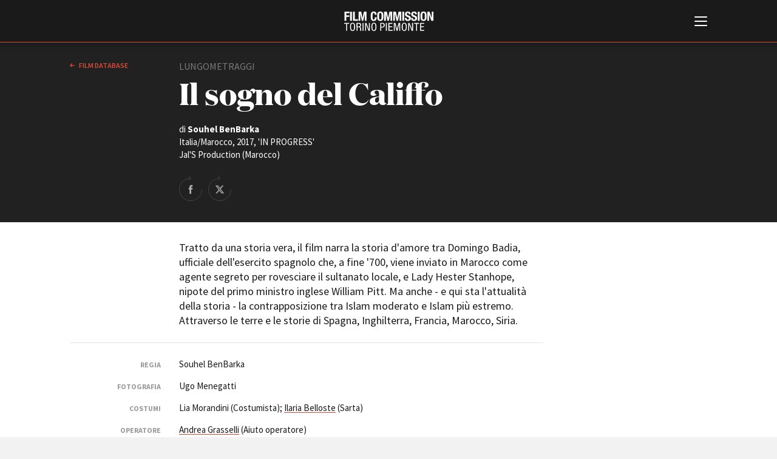

--- FILE ---
content_type: text/html; charset=UTF-8
request_url: https://www.fctp.it/movie_item.php?id=4272
body_size: 20903
content:
<!doctype html>
<html>
<head>
  <title>Il sogno del Califfo | Film database | FCTP</title>
  <meta charset="UTF-8">
<meta http-equiv="X-UA-Compatible" content="IE=edge,chrome=1" />
<meta name="viewport" content="width=device-width, minimum-scale=1.0, maximum-scale=1.0, user-scalable=no, minimal-ui" />

<script id="Cookiebot" src="https://consent.cookiebot.com/uc.js" data-cbid="c8fc4fc5-3c0d-403b-8446-6204e57bd242" data-blockingmode="auto" type="text/javascript"></script>

<link href="https://fonts.googleapis.com/css?family=Source+Sans+Pro:200,200i,300,300i,400,400i,600,600i,700,700i" rel="stylesheet">

<link rel="stylesheet" type="text/css" href="/css/style.css?v=43" />

<script src="/js/jquery-3.3.1.min.js"></script>
<script src="/js/jquery.lazy.min.js"></script>
<script src="/js/imagesJustifierPlugin.js"></script>

<!-- cookie EU law code starts here -->
<!-- <script src="/cookiebar/jquery.cookieBar.js?v=4"></script>
<link rel="stylesheet" type="text/css" href="/cookiebar/cookieBar.css?v=2"> -->
<!-- cookie EU law code ends here -->

<script src="/js/main.js?v=43"></script>
<script src="/js/search.js?v=43"></script>
<script src="/js/jquery.validate.min.js?v=43"></script>

<!-- favicon -->
<link rel="apple-touch-icon" sizes="180x180" href="/favicon/apple-touch-icon.png?v=GvmRYrl0oq">
<link rel="icon" type="image/png" sizes="32x32" href="/favicon/favicon-32x32.png?v=GvmRYrl0oq">
<link rel="icon" type="image/png" sizes="16x16" href="/favicon/favicon-16x16.png?v=GvmRYrl0oq">
<link rel="manifest" href="/favicon/site.webmanifest?v=GvmRYrl0oq">
<link rel="mask-icon" href="/favicon/safari-pinned-tab.svg?v=GvmRYrl0oq" color="#0056a4">
<link rel="shortcut icon" href="/favicon/favicon.ico?v=GvmRYrl0oq">
<meta name="msapplication-TileColor" content="#2b5797">
<meta name="msapplication-config" content="/favicon/browserconfig.xml?v=GvmRYrl0oq">
<meta name="theme-color" content="#ffffff">
<!---->

<!-- Global site tag (gtag.js) - Google Analytics -->
<!-- <script async src="https://www.googletagmanager.com/gtag/js?id=UA-2996907-1" data-cookieconsent="statistics"></script>
<script>
  window.dataLayer = window.dataLayer || [];
  function gtag(){dataLayer.push(arguments);}
  gtag('js', new Date());
  gtag('config', 'UA-2996907-1', { 'anonymize_ip': true });
</script> -->
<!-- Google tag (gtag.js) -->
<script type="text/plain" data-cookieconsent="statistics" async src="https://www.googletagmanager.com/gtag/js?id=G-GNQVS1Q3X4"></script>
<script type="text/plain" data-cookieconsent="statistics">
  window.dataLayer = window.dataLayer || [];
  function gtag(){dataLayer.push(arguments);}
  gtag('js', new Date());

  gtag('config', 'G-GNQVS1Q3X4');
</script>
  <!-- For Facebook -->
  <meta property="og:title" content="Il sogno del Califfo, Italia/Marocco, 2017"  />
  <meta property="og:type" content="article" />
    <meta property="og:image" content="?" />
  <meta property="og:image:width" content="" />
  <meta property="og:image:height" content="" />
  <meta property="og:url" content="https://www.fctp.it/movie_item.php?id=4272" />
  <meta property="og:description" content="Tratto da una storia vera, il film narra la storia d'amore tra Domingo Badia, ufficiale dell'esercito spagnolo che, a fine '700, viene inviato in Marocco come agente segreto per rovesciare il sultanato locale, e Lady Hester Stanhope, nipote del primo ministro inglese William Pitt. Ma anche - e qui sta l'attualit&agrave; della storia - la contrapposizione tra Islam moderato e Islam pi&ugrave; estremo. Attraverso le terre e le storie di Spagna, Inghilterra, Francia, Marocco, Siria." />
  
  <style>
  .video-embed {
  height: 0;
  overflow: hidden;
  padding-bottom: 56.25%;
  position: relative;
  }
  .video-embed iframe,
  .video-embed object,
  .video-embed embed {
  height: 100%;
  left: 0;
  position: absolute;
  top: 0;
  width: 100%;
  }
  </style>
</head>

<body class="white-style film-database-style">
	
<!--googleoff: all-->
<!-- <div class="fixed-top bg-info cookie-message pt-1">
  <p class="mb-1">Questo sito utilizza i cookie propri e di terze parti per garantire una migliore esperienza sul sito. Continuando a navigare acconsenti al loro utilizzo. Se vuoi saperne di pi&ugrave; o negare il consenso a tutti o ad alcuni cookie <a href="/cookie-policy.php" target="_blank" class="cookielink">clicca qui</a>.<br />
    <a class="btn btn-sm btn-warning cbc" href="#">Accetto</a>
  </p>
</div> -->
<!--googleon: all -->


<div id="header">
  <div id="header-contents">
    <div id="burger-container">
      <button id="burger-menu-icon">
        <span></span>
        <span></span>
        <span></span>
        <span></span>
        <span></span>
        <span></span>
      </button>
    </div>
    <div id="logo">
      <span class="logo-image"></span>
      <h1 class="logo-text"><a href="/"><span class="line-1">Film Commission </span><span class="line-2">Torino Piemonte</span></a></h1>
      <span class="logo25"></span>
    </div>
    <div id="main-menu">
      <div class="contents">
        <div id="search">
          <form method="GET" name="f1" action="search.php">
            <input type="text" name="q" placeholder="Cerca nel sito" value="">
            <button value="cerca" type="submit">cerca            <svg x="0px" y="0px" viewBox="0 0 30 30">
            <path d="M12.2,24.4C5.5,24.4,0,18.9,0,12.2C0,5.5,5.5,0,12.2,0s12.2,5.5,12.2,12.2C24.4,18.9,18.9,24.4,12.2,24.4z
         M12.2,2C6.6,2,2,6.6,2,12.2c0,5.6,4.6,10.2,10.2,10.2c5.6,0,10.2-4.6,10.2-10.2C22.4,6.6,17.8,2,12.2,2z"/>
      <path class="st3" d="M29,30c-0.3,0-0.5-0.1-0.7-0.3L22.5,24c-0.4-0.4-0.4-1,0-1.4s1-0.4,1.4,0l5.8,5.8c0.4,0.4,0.4,1,0,1.4
        C29.5,29.9,29.3,30,29,30z"/></svg></button>
          </form>
        </div>
        <div id="language-switch">
          <label>
            <input type="radio" name="language" id="language_it" class="language" value="_it" checked>
            <span>Italiano</span>
          </label>
          <label>
            <input type="radio" name="language" id="language_en" class="language" value="_en" >
            <span>English</span>
          </label>
        </div>
        <div id="menu-list">
          <ul>
            <li><a href="/about.php"><strong>ABOUT</strong></a></li>
            <li><a href="/info_fctp.php">Chi siamo</a></li>
            <li><a href="/storia.php">Storia della Fondazione</a></li>
            <li><a href="/contatti.php">Contatti</a></li>
            <li><a href="/sede.php">La sede</a></li>   
            <li><a href="/partners.php">Partner</a></li>     
                        <li><a href="/rete-regionale.php">Rete regionale</a></li>
                
            <li><a href="/bilancio-sociale.php">Bilancio sociale</a></li>
                        <li><a href="/amministrazione-trasparente.php">Amministrazione trasparente</a></li>
            <li><a href="/bandi-gare.php">Bandi e gare</a></li>
                        <li><a href="/sostenibilita-ambientale.php">Sostenibilità ambientale</a></li>         
            
          </ul>

          <ul>
          <li><a href="/fctp-services.php"><strong>SERVIZI</strong></a></li>
            <li><a href="/services.php">Servizi generali</a></li>
            <li><a href="/location_scouting.php">Location scouting</a></li>
            <li><a href="/crew_offices.php">Spazi nella sede FCTP</a></li>
            <li><a href="/sala_casting.php">Sala Casting</a></li>
            <li><a href="/sala_movie.php">Sala Paolo Tenna</a></li>
            
          </ul>
          <!--
          <ul>
            <li><a href="/fip.php"><strong>FIP Film Investimenti Piemonte</strong></a></li>
          </ul>
          -->
          <ul>
            <li><a href="/film-funds.php"><strong>FILM FUNDS</strong></a></li>
            <li><a href="/piemonte_film_tv_fund.php">Piemonte Film Tv Fund</a></li>            
            <li><a href="/piemonte_film_tv_development_fund.php">Piemonte Film Tv Development Fund</a></li>
            <li><a href="/info_pdff.php">Piemonte Doc Film Fund</a></li>
            <li><a href="/info_short.php">Short Film Fund</a></li>
            <!--<li><a href="/info_under35.php">Under 35 Digital Video Contest</a></li>-->
          </ul>
          
          <div class="main-areas-container">
          <ul class="professional">
            <li><a href="/production-guide.php"><strong>PRODUCTION GUIDE</strong></a></li>
            <li><a href="/societa.php?t=1">Societ&agrave; di produzione</a></li>
            <li><a href="/societa.php?t=2">Strutture di servizio</a></li>
            <li><a href="/professionisti.php">Professionisti</a></li>
            <li><a href="/attrici-attori.php">Attrici-Attori</a></li>
            <li><a href="/beginners.php">Beginners</a></li>
            <!-- <li><a href="/sale.php">Sale</a></li> -->
          </ul>
          <ul class="location">
            <li><a href="/location.php"><strong>LOCATION GUIDE</strong></a></li>
          </ul>
          <ul class="film-database">
            <li><a href="/film.php"><strong>FILM DATABASE</strong></a></li>
          </ul>
                      <ul class="book-database">
            <li><a href="/book-database.php"><strong>BOOK DATABASE</strong></a></li>
          </ul>
          <ul class="news">
            <li><a href="/news_list.php"><strong>NEWS</strong></a></li>
          </ul>
                    <ul class="casting">
            <li><a href="/casting.php"><strong>CASTING</strong></a></li>
          </ul>
			</div>
          
          <ul>
            <li><a href="/eventi.php"><strong>EVENTI, SPECIALI</strong></a></li>         
            <li><a href="/anteprime-in-piemonte.php">Anteprime in Piemonte</a></li>
            <li><a href="/torino-film-industry.php">TFI Torino Film Industry - Production Days</a></li>
            <li><a href="/guarda-che-storia.php">Guarda che storia!</a></li>
            <li><a href="/la-grazia.php">La Grazia - Immagini e location della Torino di Paolo Sorrentino</a></li>
          </ul>

          
          <ul>
            <li><strong>FESTIVAL, MARKETS, AWARDS</strong></li>
            <li><a href="/festival.php?f=rotterdam">International Film Festival Rotterdam</a></li>
            <li><a href="/festival.php?f=berlino">Berlinale Internationalen Filmfestspiele Berlin</a></li>
            <li><a href="/festival.php?f=cannes">Festival de Cannes</a></li>
            <li><a href="/festival.php?f=biografilm">Biografilm Festival - Bio to B Industry Days</a></li>            
            <li><a href="/festival.php?f=locarno">Locarno Film Festival</a></li>
            <li><a href="/festival.php?f=venezia">Mostra Internazionale d’Arte Cinematografica Venezia</a></li>
            <li><a href="/festival.php?f=toronto">Toronto International Film Festival</a></li>
            <li><a href="/festival.php?f=roma">Festa del Cinema di Roma</a></li>
            <li><a href="/festival.php?f=torino">Torino Film Festival</a></li>
            <li><a href="/festival.php?f=david">David di Donatello</a></li>
            <li><a href="/festival.php?f=nastri">Nastri d’Argento</a></li>
            <li><a href="/festival.php?f=solinas">Premio Solinas</a></li>
          </ul>
          
          
                    <ul>            
            <li><strong>STRUMENTI</strong></li>
            <li><a href="/users/login-register.php" target="_blank">Location - Accedi al tuo profilo</a></li>
            <li><a href="/users/login-register.php" target="_blank">Location - Nuovo utente</a></li>
            <li><a href="/newsletter.php">Newsletter</a></li>
            <li><a href="/lavora-con-noi.php">Lavora con noi</a></li>
            <li><a href="/stage.php">Stage - Tirocini - Scuola e Lavoro</a></li>
            <li><a href="/elenco-operatori-economici.php">Elenco Operatori Economici per affidamento lavori in economia</a></li>
          </ul>
          
          
        </div>
        <div id="submenu">
          <ul>
                        <li><a href="/amministrazione-trasparente.php">Amministrazione trasparente</a></li>
            <li><a href="/bandi-gare.php">Bandi e gare</a></li>
                        <li><a href="/contatti.php">Contatti</a></li>
            <li><a href="/privacy.php">Privacy</a></li>
            <li><a href="/cookie-policy.php">Cookie policy</a></li>
            <li><a href="/whistleblowing.php">Whistleblowing</a></li>
            <li><a href="/credits.php">Credits</a></li>
          </ul>
        </div>
        <div id="social-pages">
          <ul>
            <li><a href="https://www.facebook.com/filmcommissiontorinopiemonte" title="Facebook" class="facebook" target="_blank">Facebook</a></li>
			<li><a href="https://www.instagram.com/filmcommissiontorinopiemonte" title="Instagram" target="_blank" class="instagram">Instagram</a></li>
            <li><a href="http://www.youtube.com/user/fctpTV" title="Youtube" class="youtube" target="_blank">Youtube</a></li>
            <li><a href="http://vimeo.com/fctp" title="Vimeo" class="vimeo" target="_blank">Vimeo</a></li>
          </ul>
        </div>
        <div class="clear"></div>
      </div>
    </div>
  </div>
  <div class="border-color"></div>
</div>
	<div id="page-cover"></div>
  <div id="page">
  <div id="page-head" class="dark">
    <div class="contents">
			<div class="col-2-12">
                <a href="/film.php" class="back">
          Film database        </a>
      </div>
			<div class="col-7-12">
        <div class="type">lungometraggi</div>
				<div class="page-title medium">Il sogno del Califfo</div>
        				<div class="info-container">
					<div class="border-links-container">
                                  					</div>
				</div>
			</div>
			<div class="clear"></div>
      			<!-- senza foto o video -->
			<div class="film-details">
				<div class="text">di <strong>Souhel BenBarka</strong><br>
          Italia/Marocco, 2017, 'IN PROGRESS'<br>Jal'S Production (Marocco)        </div>
				<div class="share-block">
          <a target="_blank" href="https://www.facebook.com/sharer/sharer.php?u=https://www.fctp.it/movie_item.php?id=4272" title="Share on Facebook" class="facebook">Share on Facebook</a>
					<a target="_blank" href="http://twitter.com/share?text=Il+sogno+del+Califfo&url=https://www.fctp.it/movie_item.php?id=4272&hashtags=fctp,filmdatabase,ilsognodelcaliffo" title="Share on Twitter" class="twitter">Share on Twitter</a>
				</div>
			</div>
    		</div>
  </div>


  <div id="main">
    		<div class="main-col">
			<!--<div class="info-film">di <strong>Carlo Vanzina</strong>
						Italia, 2007, 100’</div>-->
            <div class="main-text-col">
				<p>Tratto da una storia vera, il film narra la storia d'amore tra Domingo Badia, ufficiale dell'esercito spagnolo che, a fine '700, viene inviato in Marocco come agente segreto per rovesciare il sultanato locale, e Lady Hester Stanhope, nipote del primo ministro inglese William Pitt. Ma anche - e qui sta l'attualit&agrave; della storia - la contrapposizione tra Islam moderato e Islam pi&ugrave; estremo. Attraverso le terre e le storie di Spagna, Inghilterra, Francia, Marocco, Siria.</p>			</div>
      <div class="sep"></div>
      
      
			<div class="table-like-col">
        <div class="row"><div class="left-col"><strong>Regia</strong></div><div class="right-col">Souhel BenBarka</div></div>                        <div class="row"><div class="left-col"><strong>Fotografia</strong></div><div class="right-col">Ugo Menegatti</div></div>                        <div class="row"><div class="left-col"><strong>Costumi</strong></div><div class="right-col">Lia Morandini (Costumista); <a href='/professional_item.php?id=1937'>Ilaria Belloste</a> (Sarta)</div></div>                                <div class="row"><div class="left-col"><strong>Operatore</strong></div><div class="right-col"><a href='/professional_item.php?id=3575'>Andrea Grasselli</a> (Aiuto operatore)</div></div>                                <div class="row"><div class="left-col"><strong>Casting</strong></div><div class="right-col"><a href='/professional_item.php?id=1581'>Morgana Bianco</a></div></div>        <div class="row"><div class="left-col"><strong>Segretario di edizione</strong></div><div class="right-col"><a href='/professional_item.php?id=47'>Maria Bisognin</a></div></div>        <div class="row"><div class="left-col"><strong>Altri credits</strong></div><div class="right-col"><p><a href='/professional_item.php?id=215'>Stefano Masera</a> (Location manager), <a href='/professional_item.php?id=2110'>Vincenzo Cavaliere</a> (Autista), <a href='/professional_item.php?id=2289'>Marco Pirino</a> e Adriano Necco (Elettricisti)</p></div></div>        <div class="row"><div class="left-col"><strong>Interpreti</strong></div><div class="right-col"><p>Rodolfo Sancho, Carolina Crescentini, Massimo Ghini, Marco Bocci, Marisa Pared&egrave;s e con la partecipazione di Giancarlo Giannini</p></div></div>                                <div class="row"><div class="left-col"><strong>Produzione esecutiva</strong></div><div class="right-col">Flat Parioli (ITA) e Jalal Production</div></div>                        <div class="row"><div class="left-col"><strong>Produzione</strong></div><div class="right-col">Jal'S Production (Marocco)</div></div>        <div class="row"><div class="left-col"><strong></strong></div><div class="right-col">Con il sostegno di Film Commission Torino Piemonte</div></div>                <div class="row"><div class="left-col"><strong>Arredamento</strong></div><div class="right-col">Carlotta Dessman (Arredatrice); <a href='/professional_item.php?id=4932'>Vienna Brignolo</a> (aiuto arredatrice)</div></div>                                                                                
                        
			</div>

      

      
      <div class="sep"></div>
      <div class="table-like-col">
        <div class="row">
          <div class="left-col"> </div>
          <div class="right-col"><em>Ultimo aggiornamento: 19 Settembre 2022</em></div>
          <!-- 2022-09-19 13:19:39-->
        </div>
      </div>

		</div>
		<div class="right-side-col">
			<div class="contents">
				<!--<img src="media/2502_thumb_1.png" width="149" height="47" alt="" class="logo"/>-->
			</div>
		</div>
		<div class="clear"></div>
		<!-- -->

	</div>

	</div>
<div id="footer">		<div class="contents">
			<div class="address">
				<strong>Film Commission Torino Piemonte</strong><br>
				Via Cagliari 42, 10153 Torino - Italy<br>
				T +39 011 23 79 201 - F +39 011 23 79 298 - C.F. 97601340017
			</div>
			<div class="submenu">
				<ul>
										<li><a href="/amministrazione-trasparente.php">Amministrazione trasparente</a></li>
					<li><a href="/bandi-gare.php">Bandi e gare</a></li>
										<li><a href="/contatti.php">Contatti</a></li>
					<li><a href="/privacy.php">Privacy</a></li>
					<li><a href="/cookie-policy.php">Cookie policy</a></li>
					<li><a href="/whistleblowing.php">Whistleblowing</a></li>
					<li><a href="/credits.php">Credits</a></li>
				</ul>
			</div>
			<div class="social-pages">
				<ul>
					<li><a href="https://www.facebook.com/filmcommissiontorinopiemonte" title="Facebook" target="_blank" class="facebook">Facebook</a></li>
					<li><a href="https://www.instagram.com/filmcommissiontorinopiemonte" title="Instagram" target="_blank" class="instagram">Instagram</a></li>
					<li><a href="http://www.youtube.com/user/fctpTV" title="Youtube" target="_blank" class="youtube">Youtube</a></li>
					<li><a href="http://vimeo.com/fctp" title="Vimeo" target="_blank" class="vimeo">Vimeo</a></li>
				</ul>
			</div>
			<div class="sep"></div>
			<div class="partners">
				<ul>
					<li><a href="http://www.comune.torino.it/" target="_blank" title="Città di Torino" class="citta-di-torino">Città di Torino</a></li>
					<li><a href="http://www.regione.piemonte.it/" target="_blank" title="Regione Piemonte" class="regione-piemonte">Regione Piemonte</a></li>
				</ul>
			</div>
			<div class="copyright">© 2026 Fondazione Film Commission Torino Piemonte. Tutti i diritti riservati.</div>
		</div>

		<!--
		<script type="text/javascript">
			$(document).ready(function(){
				$.cookieBar({
				});
				$("a").click(function(){
					$("a.cb-enable").trigger("click");
				});
				$("select").change(function(){
					$("a.cb-enable").trigger("click");
				});
				$("input").change(function(){
					$("a.cb-enable").trigger("click");
				});
				$("input").focus(function(){
					$("a.cb-enable").trigger("click");
				});
				$("select").focus(function(){
					$("a.cb-enable").trigger("click");
				});
				$( window ).scroll(function() {
					$("a.cb-enable").trigger("click");
				});
			});
		</script>
		-->
		<!--<script>
			$('.cookie-message').cookieBar({ closeButton: '.cbc' });
		</script>-->

	
</div>
<script>
$(function() {
       $('.lazy').lazy();
   });
</script>
</body>
</html>


--- FILE ---
content_type: image/svg+xml
request_url: https://www.fctp.it/images/social-pages-icons.svg?20240306
body_size: 5857
content:
<?xml version="1.0" encoding="UTF-8"?><svg id="a" xmlns="http://www.w3.org/2000/svg" width="374" height="182" viewBox="0 0 374 182"><circle cx="19" cy="19" r="18.5" style="fill:none; opacity:.2; stroke:#fff;"/><circle cx="67" cy="19" r="18.5" style="fill:none; opacity:.2; stroke:#fff;"/><circle cx="115" cy="19" r="18.5" style="fill:none; opacity:.2; stroke:#fff;"/><path d="m122.9153,16.7682c-.07301,1.595-1.18501,3.779-3.33501,6.551-2.224,2.896-4.105,4.343-5.644,4.343-.953,0-1.76-.881-2.418-2.645-.441-1.616-.88-3.233-1.321-4.849-.489-1.763-1.014-2.645-1.575-2.645-.12199,0-.55.258-1.283.771l-.77-.993c.807-.71,1.603-1.421,2.387-2.132,1.076-.932,1.884-1.422,2.423-1.472,1.273-.122,2.056.749,2.35,2.615.318,2.013.538,3.266.661,3.756.367,1.67.771,2.504,1.212,2.504.342,0,.856-.542,1.542-1.625.685-1.084,1.051-1.908,1.101-2.474.097-.935-.269-1.404-1.101-1.404-.392,0-.795.09-1.211.269.804-2.638,2.34-3.919,4.606-3.846,1.681.049,2.473,1.141,2.37601,3.276" style="fill:#fff; opacity:.8;"/><circle cx="163" cy="19" r="18.5" style="fill:none; opacity:.2; stroke:#fff;"/><circle cx="211" cy="19" r="18.5" style="fill:none; opacity:.2; stroke:#fff;"/><circle cx="19" cy="67" r="18.5" style="fill:none; opacity:.2; stroke:#000;"/><path d="m20.11135,64.50176h2.24713l-.25881,2.49876h-1.98011v7.18816h-2.97016v-7.18816h-1.50768l.02362-2.49876h1.47481l.01951-1.17389c.01643-1.02395.02978-1.21292.11195-1.50665.26805-.98287.81341-1.55492,1.75211-1.83324.4673-.13968.93767-.17768,2.18346-.17768h1.1513l-.01027,1.23654-.01233,1.23859-.8894.02157c-.97362.02465-1.00238.03081-1.21703.31735-.08114.10989-.08935.18897-.1027.99827l-.0154.87913Z" style="opacity:.4;"/><path d="m20.11135,16.50176h2.24713l-.25881,2.49876h-1.98011v7.18816h-2.97016v-7.18816h-1.50768l.02362-2.49876h1.47481l.01951-1.17389c.01643-1.02395.02978-1.21292.11195-1.50665.26805-.98287.81341-1.55492,1.75211-1.83324.4673-.13968.93767-.17768,2.18346-.17768h1.1513l-.01027,1.23654-.01233,1.23859-.8894.02157c-.97362.02465-1.00238.03081-1.21703.31735-.08114.10989-.08935.18897-.1027.99827l-.0154.87913Z" style="fill:#fff; opacity:.8;"/><circle cx="67" cy="67" r="18.5" style="fill:none; opacity:.2; stroke:#000;"/><circle cx="115" cy="67" r="18.5" style="fill:none; opacity:.2; stroke:#000;"/><path d="m122.9153,64.7682c-.07301,1.595-1.18501,3.779-3.33501,6.551-2.224,2.896-4.105,4.343-5.644,4.343-.953,0-1.76-.881-2.418-2.645-.441-1.616-.88-3.233-1.321-4.849-.489-1.763-1.014-2.645-1.575-2.645-.12199,0-.55.258-1.283.771l-.77-.993c.807-.71,1.603-1.421,2.387-2.132,1.076-.932,1.884-1.422,2.423-1.472,1.273-.122,2.056.749,2.35,2.615.318,2.013.538,3.266.661,3.756.367,1.67.771,2.504,1.212,2.504.342,0,.856-.542,1.542-1.625.685-1.084,1.051-1.908,1.101-2.474.097-.935-.269-1.404-1.101-1.404-.392,0-.795.09-1.211.269.804-2.638,2.34-3.919,4.606-3.846,1.681.049,2.473,1.141,2.37601,3.276" style="opacity:.4;"/><circle cx="163" cy="67" r="18.5" style="fill:none; opacity:.2; stroke:#000;"/><circle cx="211" cy="67" r="18.5" style="fill:none; opacity:.2; stroke:#000;"/><path d="m76.58208,14.15486c-.23001-.86609-.90771-1.54818-1.7682-1.77969-1.5597-.42063-7.81387-.42063-7.81387-.42063,0,0-6.25418,0-7.81388.42063-.86049.2315-1.53819.9136-1.7682,1.77969-.41792,1.56982-.41792,4.84513-.41792,4.84513,0,0,0,3.27531.41792,4.84514.23001.86608.90771,1.54818,1.7682,1.77967,1.5597.42064,7.81388.42064,7.81388.42064,0,0,6.25417,0,7.81387-.42064.86049-.2315,1.5382-.91359,1.7682-1.77967.41792-1.56983.41792-4.84514.41792-4.84514,0,0,0-3.27531-.41792-4.84513Zm-11.62754,7.81887v-5.94746l5.22727,2.97382-5.22727,2.97364Z" style="fill:#fff; opacity:.8;"/><path d="m76.58208,62.15486c-.23001-.86609-.90771-1.54818-1.7682-1.77969-1.5597-.42063-7.81387-.42063-7.81387-.42063,0,0-6.25418,0-7.81388.42063-.86049.2315-1.53819.9136-1.7682,1.77969-.41792,1.56982-.41792,4.84513-.41792,4.84513,0,0,0,3.27531.41792,4.84514.23001.86608.90771,1.54818,1.7682,1.77967,1.5597.42064,7.81388.42064,7.81388.42064,0,0,6.25417,0,7.81387-.42064.86049-.2315,1.5382-.91359,1.7682-1.77967.41792-1.56983.41792-4.84514.41792-4.84514,0,0,0-3.27531-.41792-4.84513Zm-11.62754,7.81887v-5.94746l5.22727,2.97382-5.22727,2.97364Z" style="opacity:.4;"/><g style="opacity:.4;"><path d="m211,59.62161c2.40311,0,2.68775.00917,3.63677.05246.87749.04004,1.35404.18665,1.67118.3099.42009.16326.7199.35831,1.03483.67323.31494.31494.50999.61475.67325,1.03484.12325.31714.26986.79369.3099,1.67117.0433.94903.05246,1.23367.05246,3.63679s-.00917,2.68775-.05246,3.63677c-.04004.87749-.18665,1.35404-.3099,1.67118-.16326.42009-.35831.7199-.67323,1.03483s-.61475.50999-1.03484.67325c-.31714.12325-.7937.26986-1.67118.3099-.94888.0433-1.2335.05246-3.63677.05246s-2.68789-.00917-3.63677-.05246c-.87749-.04004-1.35404-.18665-1.67118-.3099-.42009-.16326-.7199-.35831-1.03483-.67323-.31493-.31493-.50999-.61475-.67325-1.03484-.12325-.31714-.26986-.7937-.3099-1.67117-.0433-.94903-.05246-1.23367-.05246-3.63679s.00917-2.68775.05246-3.63677c.04004-.87749.18665-1.35404.3099-1.67118.16326-.42009.35831-.7199.67323-1.03483.31494-.31494.61475-.50999,1.03484-.67325.31714-.12325.79369-.26986,1.67117-.3099.94903-.0433,1.23367-.05246,3.63679-.05246m0-1.62163c-2.44426,0-2.75075.01035-3.71069.05415-.95797.04371-1.61218.19585-2.18467.41834-.59182.23-1.09374.53773-1.59409,1.03807-.50034.50035-.80807,1.00227-1.03807,1.59409-.22249.57249-.37463,1.22671-.41834,2.18467-.0438.95994-.05415,1.26642-.05415,3.71069s.01035,2.75075.05415,3.71069c.04371.95797.19585,1.61218.41834,2.18467.23.59182.53773,1.09374,1.03807,1.59409.50035.50034,1.00227.80808,1.59409,1.03807.57249.22249,1.22671.37463,2.18467.41834.95994.0438,1.26643.05415,3.71069.05415s2.75075-.01034,3.71069-.05415c.95797-.04371,1.61218-.19585,2.18467-.41834.59182-.23,1.09374-.53773,1.59409-1.03807.50034-.50035.80808-1.00227,1.03807-1.59409.22249-.57249.37463-1.22671.41834-2.18467.0438-.95994.05415-1.26643.05415-3.71069s-.01035-2.75075-.05415-3.71069c-.04371-.95797-.19585-1.61218-.41834-2.18467-.23-.59182-.53773-1.09374-1.03807-1.59409-.50035-.50034-1.00227-.80807-1.59409-1.03807-.57249-.22249-1.22671-.37463-2.18467-.41834-.95994-.0438-1.26643-.05415-3.71069-.05415h0Z"/><path d="m211,62.37837c-2.55246,0-4.62163,2.06917-4.62163,4.62163s2.06918,4.62163,4.62163,4.62163,4.62163-2.06917,4.62163-4.62163-2.06918-4.62163-4.62163-4.62163Zm0,7.62164c-1.65686,0-3.00001-1.34315-3.00001-3s1.34315-3.00001,3.00001-3.00001,3.00001,1.34315,3.00001,3.00001-1.34315,3-3.00001,3Z"/><circle cx="215.80423" cy="62.19577" r="1.08"/></g><g style="opacity:.8;"><path d="m211,11.62161c2.40311,0,2.68775.00917,3.63677.05246.87749.04004,1.35404.18665,1.67118.3099.42009.16326.7199.35831,1.03483.67323.31494.31494.50999.61475.67325,1.03484.12325.31714.26986.79369.3099,1.67117.0433.94903.05246,1.23367.05246,3.63679s-.00917,2.68775-.05246,3.63677c-.04004.87749-.18665,1.35404-.3099,1.67118-.16326.42009-.35831.7199-.67323,1.03483s-.61475.50999-1.03484.67325c-.31714.12325-.7937.26986-1.67118.3099-.94888.0433-1.2335.05246-3.63677.05246s-2.68789-.00917-3.63677-.05246c-.87749-.04004-1.35404-.18665-1.67118-.3099-.42009-.16326-.7199-.35831-1.03483-.67323-.31493-.31493-.50999-.61475-.67325-1.03484-.12325-.31714-.26986-.7937-.3099-1.67117-.0433-.94903-.05246-1.23367-.05246-3.63679s.00917-2.68775.05246-3.63677c.04004-.87749.18665-1.35404.3099-1.67118.16326-.42009.35831-.7199.67323-1.03483.31494-.31494.61475-.50999,1.03484-.67325.31714-.12325.79369-.26986,1.67117-.3099.94903-.0433,1.23367-.05246,3.63679-.05246m0-1.62163c-2.44426,0-2.75075.01035-3.71069.05415-.95797.04371-1.61218.19585-2.18467.41834-.59182.23-1.09374.53773-1.59409,1.03807-.50034.50035-.80807,1.00227-1.03807,1.59409-.22249.57249-.37463,1.22671-.41834,2.18467-.0438.95994-.05415,1.26642-.05415,3.71069s.01035,2.75075.05415,3.71069c.04371.95797.19585,1.61218.41834,2.18467.23.59182.53773,1.09374,1.03807,1.59409.50035.50034,1.00227.80808,1.59409,1.03807.57249.22249,1.22671.37463,2.18467.41834.95994.0438,1.26643.05415,3.71069.05415s2.75075-.01034,3.71069-.05415c.95797-.04371,1.61218-.19585,2.18467-.41834.59182-.23,1.09374-.53773,1.59409-1.03807.50034-.50035.80808-1.00227,1.03807-1.59409.22249-.57249.37463-1.22671.41834-2.18467.0438-.95994.05415-1.26643.05415-3.71069s-.01035-2.75075-.05415-3.71069c-.04371-.95797-.19585-1.61218-.41834-2.18467-.23-.59182-.53773-1.09374-1.03807-1.59409-.50035-.50034-1.00227-.80807-1.59409-1.03807-.57249-.22249-1.22671-.37463-2.18467-.41834-.95994-.0438-1.26643-.05415-3.71069-.05415h0Z" style="fill:#fff;"/><path d="m211,14.37837c-2.55246,0-4.62163,2.06917-4.62163,4.62163s2.06918,4.62163,4.62163,4.62163,4.62163-2.06917,4.62163-4.62163-2.06918-4.62163-4.62163-4.62163Zm0,7.62164c-1.65686,0-3.00001-1.34315-3.00001-3s1.34315-3.00001,3.00001-3.00001,3.00001,1.34315,3.00001,3.00001-1.34315,3-3.00001,3Z" style="fill:#fff;"/><circle cx="215.80423" cy="14.19577" r="1.08" style="fill:#fff;"/></g><circle cx="259" cy="115" r="18.5" style="fill:none; opacity:.2; stroke:#fff;"/><g style="opacity:.8;"><circle cx="253.13255" cy="115" r="2.63255" style="fill:#fff;"/><circle cx="262.13589" cy="110.0508" r="2.63255" style="fill:#fff;"/><circle cx="262.13589" cy="119.9492" r="2.63255" style="fill:#fff;"/><line x1="253.13255" y1="115" x2="262.13589" y2="110.0508" style="fill:none; stroke:#fff; stroke-miterlimit:10;"/><line x1="262.13589" y1="119.9492" x2="253.13255" y2="115" style="fill:none; stroke:#fff; stroke-miterlimit:10;"/></g><g style="opacity:.4;"><path d="m167.13567,60.5h2.20533l-4.818,5.50667,5.668,7.49333h-4.438l-3.476-4.54467-3.97733,4.54467h-2.20667l5.15333-5.89-5.43733-7.11h4.55067l3.142,4.154,3.634-4.154Zm-.774,11.68h1.222l-7.888-10.42933h-1.31133l7.97733,10.42933Z"/></g><path d="m20.11135,112.50176h2.24713l-.25881,2.49876h-1.98011v7.18816h-2.97016v-7.18816h-1.50768l.02362-2.49876h1.47481l.01951-1.17389c.01643-1.02395.02978-1.21292.11195-1.50665.26805-.98287.81341-1.55492,1.75211-1.83324.4673-.13968.93767-.17768,2.18346-.17768h1.1513l-.01027,1.23654-.01233,1.23859-.8894.02157c-.97362.02465-1.00238.03081-1.21703.31735-.08114.10989-.08935.18897-.1027.99827l-.0154.87913Z" style="fill:#fff; opacity:.8;"/><g style="opacity:.8;"><path d="m167.13567,108.5h2.20533l-4.818,5.50667,5.668,7.49333h-4.438l-3.476-4.54467-3.97733,4.54467h-2.20667l5.15333-5.89-5.43733-7.11h4.55067l3.142,4.154,3.634-4.154Zm-.774,11.68h1.222l-7.888-10.42933h-1.31133l7.97733,10.42933Z" style="fill:#fff;"/></g><g style="opacity:.8;"><path d="m167.13567,12.5h2.20533l-4.818,5.50667,5.668,7.49333h-4.438l-3.476-4.54467-3.97733,4.54467h-2.20667l5.15333-5.89-5.43733-7.11h4.55067l3.142,4.154,3.634-4.154Zm-.774,11.68h1.222l-7.888-10.42933h-1.31133l7.97733,10.42933Z" style="fill:#fff;"/></g><circle cx="355" cy="67" r="18.5" style="fill:none; opacity:.2; stroke:#000;"/><path id="b" d="m361.51002,72.36519h-2.69624v-4.22258c0-1.00691-.01798-2.30312-1.40232-2.30312-1.40429,0-1.61916,1.09707-1.61916,2.22982v4.2956h-2.69624v-8.68333h2.5884v1.18667h.03624c.52779-.90244,1.50915-1.44144,2.55386-1.40266,2.73275,0,3.23661,1.79756,3.23661,4.13607l-.00115,4.76353Zm-11.45623-9.87056c-.86414.00015-1.5648-.70027-1.56495-1.56444s.70026-1.56484,1.56439-1.565c.86414-.00015,1.5648.70027,1.56495,1.56444s-.70024,1.56484-1.56439,1.565h0m1.34812,9.87056h-2.69905v-8.68361h2.69905v8.68361Z" style="opacity:.4;"/><path id="c" d="m361.51002,24.36519h-2.69624v-4.22258c0-1.00691-.01798-2.30312-1.40232-2.30312-1.40429,0-1.61916,1.09707-1.61916,2.22982v4.2956h-2.69624v-8.68333h2.5884v1.18667h.03624c.52779-.90244,1.50915-1.44144,2.55386-1.40266,2.73275,0,3.23661,1.79756,3.23661,4.13607l-.00115,4.76353Zm-11.45623-9.87056c-.86414.00015-1.5648-.70027-1.56495-1.56444s.70026-1.56484,1.56439-1.565c.86414-.00015,1.5648.70027,1.56495,1.56444s-.70024,1.56484-1.56439,1.565h0m1.34812,9.87056h-2.69905v-8.68361h2.69905v8.68361Z" style="fill:#fff; opacity:.8;"/><circle cx="307" cy="67" r="18.5" style="fill:none; opacity:.2; stroke:#000;"/><circle cx="355" cy="19" r="18.5" style="fill:none; opacity:.2; stroke:#fff;"/><g style="opacity:.4;"><path d="m315.61119,68.88889v-1.88888l-.0556-.6111c-.05553-.11113-.22224-.16673-.33335-.16673s-.27775.0556-.33326.16673v3.16668c.05551.1111.22215.16663.33326.16663s.33335-.05553.33335-.16663l.0556-.6667Zm.44438-3.88889h.16671c.77781,0,1.44443.6111,1.44443,1.3889v3.22219c0,.77783-.66661,1.3889-1.44443,1.3889h-.16671c-.44438,0-.88884-.22223-1.16659-.61108l-.11111.49998h-2.00001v-7.8889h2.11112v2.55558c.27775-.33335.72221-.55558,1.16659-.55558Zm-6.44438-.55558l-.50006-.05553v5.22219c.27783,0,.50006-.0555.55558-.16663.11111-.11113.11111-.44445.11111-1.00003v-3.77779l-.16663-.22223Zm-2.61118,6.55557v-8h3.44451c.83333,0,1.44442.6111,1.44442,1.3889v5.22219c0,.77783-.61109,1.3889-1.44442,1.3889h-3.44451Zm-3.72217-8l-.50006,3.72226-.27775-2.00001-.27775-1.72226h-2.77781v8h1.88888v-5.27779l.77781,5.27779h1.38883l.72229-5.38889v5.38889h1.88888v-8h-2.83332Zm-4.7223,8v-8h-2.22223v8h2.22223Z"/></g><circle cx="307" cy="19" r="18.5" style="fill:none; opacity:.2; stroke:#fff;"/><g style="opacity:.8;"><path d="m315.61119,20.88889v-1.88888l-.0556-.6111c-.05553-.11113-.22224-.16673-.33335-.16673s-.27775.0556-.33326.16673v3.16668c.05551.1111.22215.16663.33326.16663s.33335-.05553.33335-.16663l.0556-.6667Zm.44438-3.88889h.16671c.77781,0,1.44443.6111,1.44443,1.3889v3.22219c0,.77783-.66661,1.3889-1.44443,1.3889h-.16671c-.44438,0-.88884-.22223-1.16659-.61108l-.11111.49998h-2.00001v-7.8889h2.11112v2.55558c.27775-.33335.72221-.55558,1.16659-.55558Zm-6.44438-.55558l-.50006-.05553v5.22219c.27783,0,.50006-.0555.55558-.16663.11111-.11113.11111-.44445.11111-1.00003v-3.77779l-.16663-.22223Zm-2.61118,6.55557v-8h3.44451c.83333,0,1.44442.6111,1.44442,1.3889v5.22219c0,.77783-.61109,1.3889-1.44442,1.3889h-3.44451Zm-3.72217-8l-.50006,3.72226-.27775-2.00001-.27775-1.72226h-2.77781v8h1.88888v-5.27779l.77781,5.27779h1.38883l.72229-5.38889v5.38889h1.88888v-8h-2.83332Zm-4.7223,8v-8h-2.22223v8h2.22223Z" style="fill:#fff;"/></g><g style="opacity:.2;"><path d="m19,96.5c-10.201,0-18.5,8.299-18.5,18.5s8.299,18.5,18.5,18.5,18.5-8.299,18.5-18.5" style="fill:none; stroke:#fff;"/><polyline points="15.5 92.5 19.5 96.5 15.5 100.5" style="fill:none; stroke:#fff;"/></g><g style="opacity:.2;"><path d="m163,96.5c-10.201,0-18.5,8.299-18.5,18.5s8.299,18.5,18.5,18.5,18.5-8.299,18.5-18.5" style="fill:none; stroke:#fff;"/><polyline points="159.5 92.5 163.5 96.5 159.5 100.5" style="fill:none; stroke:#fff;"/></g><circle cx="259" cy="163" r="18.5" style="fill:none; opacity:.2; stroke:#000;"/><g style="opacity:.4;"><circle cx="253.13255" cy="163" r="2.63255"/><circle cx="262.13589" cy="158.0508" r="2.63255"/><circle cx="262.13589" cy="167.9492" r="2.63255"/><line x1="253.13255" y1="163" x2="262.13589" y2="158.0508" style="fill:none; stroke:#000; stroke-miterlimit:10;"/><line x1="262.13589" y1="167.9492" x2="253.13255" y2="163" style="fill:none; stroke:#000; stroke-miterlimit:10;"/></g><path d="m20.11135,160.50176h2.24713l-.25881,2.49876h-1.98011v7.18816h-2.97016v-7.18816h-1.50768l.02362-2.49876h1.47481l.01951-1.17389c.01643-1.02395.02978-1.21292.11195-1.50665.26805-.98287.81341-1.55492,1.75211-1.83324.4673-.13968.93767-.17768,2.18346-.17768h1.1513l-.01027,1.23654-.01233,1.23859-.8894.02157c-.97362.02465-1.00238.03081-1.21703.31735-.08114.10989-.08935.18897-.1027.99827l-.0154.87913Z" style="opacity:.4;"/><g style="opacity:.4;"><path d="m167.13567,156.5h2.20533l-4.818,5.50667,5.668,7.49333h-4.438l-3.476-4.54467-3.97733,4.54467h-2.20667l5.15333-5.89-5.43733-7.11h4.55067l3.142,4.154,3.634-4.154Zm-.774,11.68h1.222l-7.888-10.42933h-1.31133l7.97733,10.42933Z"/></g><g style="opacity:.2;"><path d="m19,144.5c-10.201,0-18.5,8.299-18.5,18.5s8.299,18.5,18.5,18.5,18.5-8.299,18.5-18.5" style="fill:none; stroke:#000;"/><polyline points="15.5 140.5 19.5 144.5 15.5 148.5" style="fill:none; stroke:#000;"/></g><g style="opacity:.2;"><path d="m163,144.5c-10.201,0-18.5,8.299-18.5,18.5s8.299,18.5,18.5,18.5,18.5-8.299,18.5-18.5" style="fill:none; stroke:#000;"/><polyline points="159.5 140.5 163.5 144.5 159.5 148.5" style="fill:none; stroke:#000;"/></g></svg>